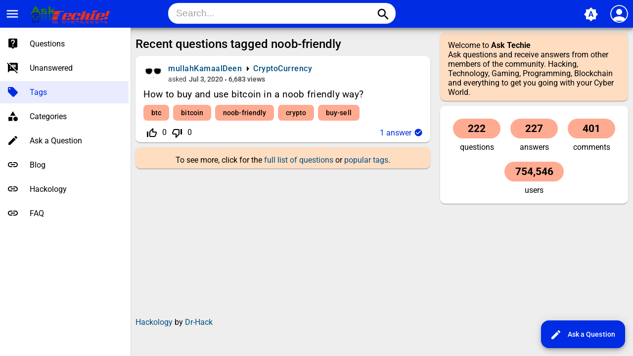

--- FILE ---
content_type: text/html; charset=utf-8
request_url: https://www.drhack.net/tag/noob-friendly
body_size: 5226
content:
<!DOCTYPE html>
<html lang="en">
	<!-- Powered by Question2Answer - http://www.question2answer.org/ -->
	<head>
		<meta charset="utf-8">
		<title>Recent questions tagged noob-friendly - Ask Techie - Hackology</title>
		<META NAME="robots" CONTENT="noindex, follow">
			<meta name="viewport" content="width=device-width, initial-scale=1">
			<meta name="theme-color" content="#002de3">
				<link rel="manifest" href="../qa-theme/MayroPro-4.4.0/manifest.webmanifest">
					
						
							<style type="text/css">@font-face {font-family:Noto Serif;font-style:normal;font-weight:400;src:url(/cf-fonts/v/noto-serif/5.0.18/vietnamese/wght/normal.woff2);unicode-range:U+0102-0103,U+0110-0111,U+0128-0129,U+0168-0169,U+01A0-01A1,U+01AF-01B0,U+0300-0301,U+0303-0304,U+0308-0309,U+0323,U+0329,U+1EA0-1EF9,U+20AB;font-display:swap;}@font-face {font-family:Noto Serif;font-style:normal;font-weight:400;src:url(/cf-fonts/v/noto-serif/5.0.18/greek/wght/normal.woff2);unicode-range:U+0370-03FF;font-display:swap;}@font-face {font-family:Noto Serif;font-style:normal;font-weight:400;src:url(/cf-fonts/v/noto-serif/5.0.18/greek-ext/wght/normal.woff2);unicode-range:U+1F00-1FFF;font-display:swap;}@font-face {font-family:Noto Serif;font-style:normal;font-weight:400;src:url(/cf-fonts/v/noto-serif/5.0.18/cyrillic/wght/normal.woff2);unicode-range:U+0301,U+0400-045F,U+0490-0491,U+04B0-04B1,U+2116;font-display:swap;}@font-face {font-family:Noto Serif;font-style:normal;font-weight:400;src:url(/cf-fonts/v/noto-serif/5.0.18/cyrillic-ext/wght/normal.woff2);unicode-range:U+0460-052F,U+1C80-1C88,U+20B4,U+2DE0-2DFF,U+A640-A69F,U+FE2E-FE2F;font-display:swap;}@font-face {font-family:Noto Serif;font-style:normal;font-weight:400;src:url(/cf-fonts/v/noto-serif/5.0.18/latin-ext/wght/normal.woff2);unicode-range:U+0100-02AF,U+0304,U+0308,U+0329,U+1E00-1E9F,U+1EF2-1EFF,U+2020,U+20A0-20AB,U+20AD-20CF,U+2113,U+2C60-2C7F,U+A720-A7FF;font-display:swap;}@font-face {font-family:Noto Serif;font-style:normal;font-weight:400;src:url(/cf-fonts/v/noto-serif/5.0.18/latin/wght/normal.woff2);unicode-range:U+0000-00FF,U+0131,U+0152-0153,U+02BB-02BC,U+02C6,U+02DA,U+02DC,U+0304,U+0308,U+0329,U+2000-206F,U+2074,U+20AC,U+2122,U+2191,U+2193,U+2212,U+2215,U+FEFF,U+FFFD;font-display:swap;}@font-face {font-family:Noto Serif;font-style:normal;font-weight:700;src:url(/cf-fonts/v/noto-serif/5.0.18/latin-ext/wght/normal.woff2);unicode-range:U+0100-02AF,U+0304,U+0308,U+0329,U+1E00-1E9F,U+1EF2-1EFF,U+2020,U+20A0-20AB,U+20AD-20CF,U+2113,U+2C60-2C7F,U+A720-A7FF;font-display:swap;}@font-face {font-family:Noto Serif;font-style:normal;font-weight:700;src:url(/cf-fonts/v/noto-serif/5.0.18/latin/wght/normal.woff2);unicode-range:U+0000-00FF,U+0131,U+0152-0153,U+02BB-02BC,U+02C6,U+02DA,U+02DC,U+0304,U+0308,U+0329,U+2000-206F,U+2074,U+20AC,U+2122,U+2191,U+2193,U+2212,U+2215,U+FEFF,U+FFFD;font-display:swap;}@font-face {font-family:Noto Serif;font-style:normal;font-weight:700;src:url(/cf-fonts/v/noto-serif/5.0.18/greek/wght/normal.woff2);unicode-range:U+0370-03FF;font-display:swap;}@font-face {font-family:Noto Serif;font-style:normal;font-weight:700;src:url(/cf-fonts/v/noto-serif/5.0.18/cyrillic-ext/wght/normal.woff2);unicode-range:U+0460-052F,U+1C80-1C88,U+20B4,U+2DE0-2DFF,U+A640-A69F,U+FE2E-FE2F;font-display:swap;}@font-face {font-family:Noto Serif;font-style:normal;font-weight:700;src:url(/cf-fonts/v/noto-serif/5.0.18/cyrillic/wght/normal.woff2);unicode-range:U+0301,U+0400-045F,U+0490-0491,U+04B0-04B1,U+2116;font-display:swap;}@font-face {font-family:Noto Serif;font-style:normal;font-weight:700;src:url(/cf-fonts/v/noto-serif/5.0.18/vietnamese/wght/normal.woff2);unicode-range:U+0102-0103,U+0110-0111,U+0128-0129,U+0168-0169,U+01A0-01A1,U+01AF-01B0,U+0300-0301,U+0303-0304,U+0308-0309,U+0323,U+0329,U+1EA0-1EF9,U+20AB;font-display:swap;}@font-face {font-family:Noto Serif;font-style:normal;font-weight:700;src:url(/cf-fonts/v/noto-serif/5.0.18/greek-ext/wght/normal.woff2);unicode-range:U+1F00-1FFF;font-display:swap;}@font-face {font-family:Noto Serif;font-style:italic;font-weight:400;src:url(/cf-fonts/v/noto-serif/5.0.18/vietnamese/wght/italic.woff2);unicode-range:U+0102-0103,U+0110-0111,U+0128-0129,U+0168-0169,U+01A0-01A1,U+01AF-01B0,U+0300-0301,U+0303-0304,U+0308-0309,U+0323,U+0329,U+1EA0-1EF9,U+20AB;font-display:swap;}@font-face {font-family:Noto Serif;font-style:italic;font-weight:400;src:url(/cf-fonts/v/noto-serif/5.0.18/greek/wght/italic.woff2);unicode-range:U+0370-03FF;font-display:swap;}@font-face {font-family:Noto Serif;font-style:italic;font-weight:400;src:url(/cf-fonts/v/noto-serif/5.0.18/greek-ext/wght/italic.woff2);unicode-range:U+1F00-1FFF;font-display:swap;}@font-face {font-family:Noto Serif;font-style:italic;font-weight:400;src:url(/cf-fonts/v/noto-serif/5.0.18/latin/wght/italic.woff2);unicode-range:U+0000-00FF,U+0131,U+0152-0153,U+02BB-02BC,U+02C6,U+02DA,U+02DC,U+0304,U+0308,U+0329,U+2000-206F,U+2074,U+20AC,U+2122,U+2191,U+2193,U+2212,U+2215,U+FEFF,U+FFFD;font-display:swap;}@font-face {font-family:Noto Serif;font-style:italic;font-weight:400;src:url(/cf-fonts/v/noto-serif/5.0.18/cyrillic/wght/italic.woff2);unicode-range:U+0301,U+0400-045F,U+0490-0491,U+04B0-04B1,U+2116;font-display:swap;}@font-face {font-family:Noto Serif;font-style:italic;font-weight:400;src:url(/cf-fonts/v/noto-serif/5.0.18/cyrillic-ext/wght/italic.woff2);unicode-range:U+0460-052F,U+1C80-1C88,U+20B4,U+2DE0-2DFF,U+A640-A69F,U+FE2E-FE2F;font-display:swap;}@font-face {font-family:Noto Serif;font-style:italic;font-weight:400;src:url(/cf-fonts/v/noto-serif/5.0.18/latin-ext/wght/italic.woff2);unicode-range:U+0100-02AF,U+0304,U+0308,U+0329,U+1E00-1E9F,U+1EF2-1EFF,U+2020,U+20A0-20AB,U+20AD-20CF,U+2113,U+2C60-2C7F,U+A720-A7FF;font-display:swap;}@font-face {font-family:Noto Serif;font-style:italic;font-weight:700;src:url(/cf-fonts/v/noto-serif/5.0.18/greek-ext/wght/italic.woff2);unicode-range:U+1F00-1FFF;font-display:swap;}@font-face {font-family:Noto Serif;font-style:italic;font-weight:700;src:url(/cf-fonts/v/noto-serif/5.0.18/latin/wght/italic.woff2);unicode-range:U+0000-00FF,U+0131,U+0152-0153,U+02BB-02BC,U+02C6,U+02DA,U+02DC,U+0304,U+0308,U+0329,U+2000-206F,U+2074,U+20AC,U+2122,U+2191,U+2193,U+2212,U+2215,U+FEFF,U+FFFD;font-display:swap;}@font-face {font-family:Noto Serif;font-style:italic;font-weight:700;src:url(/cf-fonts/v/noto-serif/5.0.18/latin-ext/wght/italic.woff2);unicode-range:U+0100-02AF,U+0304,U+0308,U+0329,U+1E00-1E9F,U+1EF2-1EFF,U+2020,U+20A0-20AB,U+20AD-20CF,U+2113,U+2C60-2C7F,U+A720-A7FF;font-display:swap;}@font-face {font-family:Noto Serif;font-style:italic;font-weight:700;src:url(/cf-fonts/v/noto-serif/5.0.18/vietnamese/wght/italic.woff2);unicode-range:U+0102-0103,U+0110-0111,U+0128-0129,U+0168-0169,U+01A0-01A1,U+01AF-01B0,U+0300-0301,U+0303-0304,U+0308-0309,U+0323,U+0329,U+1EA0-1EF9,U+20AB;font-display:swap;}@font-face {font-family:Noto Serif;font-style:italic;font-weight:700;src:url(/cf-fonts/v/noto-serif/5.0.18/cyrillic-ext/wght/italic.woff2);unicode-range:U+0460-052F,U+1C80-1C88,U+20B4,U+2DE0-2DFF,U+A640-A69F,U+FE2E-FE2F;font-display:swap;}@font-face {font-family:Noto Serif;font-style:italic;font-weight:700;src:url(/cf-fonts/v/noto-serif/5.0.18/cyrillic/wght/italic.woff2);unicode-range:U+0301,U+0400-045F,U+0490-0491,U+04B0-04B1,U+2116;font-display:swap;}@font-face {font-family:Noto Serif;font-style:italic;font-weight:700;src:url(/cf-fonts/v/noto-serif/5.0.18/greek/wght/italic.woff2);unicode-range:U+0370-03FF;font-display:swap;}@font-face {font-family:Roboto;font-style:normal;font-weight:400;src:url(/cf-fonts/s/roboto/5.0.11/vietnamese/400/normal.woff2);unicode-range:U+0102-0103,U+0110-0111,U+0128-0129,U+0168-0169,U+01A0-01A1,U+01AF-01B0,U+0300-0301,U+0303-0304,U+0308-0309,U+0323,U+0329,U+1EA0-1EF9,U+20AB;font-display:swap;}@font-face {font-family:Roboto;font-style:normal;font-weight:400;src:url(/cf-fonts/s/roboto/5.0.11/greek/400/normal.woff2);unicode-range:U+0370-03FF;font-display:swap;}@font-face {font-family:Roboto;font-style:normal;font-weight:400;src:url(/cf-fonts/s/roboto/5.0.11/cyrillic-ext/400/normal.woff2);unicode-range:U+0460-052F,U+1C80-1C88,U+20B4,U+2DE0-2DFF,U+A640-A69F,U+FE2E-FE2F;font-display:swap;}@font-face {font-family:Roboto;font-style:normal;font-weight:400;src:url(/cf-fonts/s/roboto/5.0.11/greek-ext/400/normal.woff2);unicode-range:U+1F00-1FFF;font-display:swap;}@font-face {font-family:Roboto;font-style:normal;font-weight:400;src:url(/cf-fonts/s/roboto/5.0.11/latin/400/normal.woff2);unicode-range:U+0000-00FF,U+0131,U+0152-0153,U+02BB-02BC,U+02C6,U+02DA,U+02DC,U+0304,U+0308,U+0329,U+2000-206F,U+2074,U+20AC,U+2122,U+2191,U+2193,U+2212,U+2215,U+FEFF,U+FFFD;font-display:swap;}@font-face {font-family:Roboto;font-style:normal;font-weight:400;src:url(/cf-fonts/s/roboto/5.0.11/latin-ext/400/normal.woff2);unicode-range:U+0100-02AF,U+0304,U+0308,U+0329,U+1E00-1E9F,U+1EF2-1EFF,U+2020,U+20A0-20AB,U+20AD-20CF,U+2113,U+2C60-2C7F,U+A720-A7FF;font-display:swap;}@font-face {font-family:Roboto;font-style:normal;font-weight:400;src:url(/cf-fonts/s/roboto/5.0.11/cyrillic/400/normal.woff2);unicode-range:U+0301,U+0400-045F,U+0490-0491,U+04B0-04B1,U+2116;font-display:swap;}@font-face {font-family:Roboto;font-style:normal;font-weight:500;src:url(/cf-fonts/s/roboto/5.0.11/cyrillic/500/normal.woff2);unicode-range:U+0301,U+0400-045F,U+0490-0491,U+04B0-04B1,U+2116;font-display:swap;}@font-face {font-family:Roboto;font-style:normal;font-weight:500;src:url(/cf-fonts/s/roboto/5.0.11/cyrillic-ext/500/normal.woff2);unicode-range:U+0460-052F,U+1C80-1C88,U+20B4,U+2DE0-2DFF,U+A640-A69F,U+FE2E-FE2F;font-display:swap;}@font-face {font-family:Roboto;font-style:normal;font-weight:500;src:url(/cf-fonts/s/roboto/5.0.11/greek-ext/500/normal.woff2);unicode-range:U+1F00-1FFF;font-display:swap;}@font-face {font-family:Roboto;font-style:normal;font-weight:500;src:url(/cf-fonts/s/roboto/5.0.11/greek/500/normal.woff2);unicode-range:U+0370-03FF;font-display:swap;}@font-face {font-family:Roboto;font-style:normal;font-weight:500;src:url(/cf-fonts/s/roboto/5.0.11/latin/500/normal.woff2);unicode-range:U+0000-00FF,U+0131,U+0152-0153,U+02BB-02BC,U+02C6,U+02DA,U+02DC,U+0304,U+0308,U+0329,U+2000-206F,U+2074,U+20AC,U+2122,U+2191,U+2193,U+2212,U+2215,U+FEFF,U+FFFD;font-display:swap;}@font-face {font-family:Roboto;font-style:normal;font-weight:500;src:url(/cf-fonts/s/roboto/5.0.11/latin-ext/500/normal.woff2);unicode-range:U+0100-02AF,U+0304,U+0308,U+0329,U+1E00-1E9F,U+1EF2-1EFF,U+2020,U+20A0-20AB,U+20AD-20CF,U+2113,U+2C60-2C7F,U+A720-A7FF;font-display:swap;}@font-face {font-family:Roboto;font-style:normal;font-weight:500;src:url(/cf-fonts/s/roboto/5.0.11/vietnamese/500/normal.woff2);unicode-range:U+0102-0103,U+0110-0111,U+0128-0129,U+0168-0169,U+01A0-01A1,U+01AF-01B0,U+0300-0301,U+0303-0304,U+0308-0309,U+0323,U+0329,U+1EA0-1EF9,U+20AB;font-display:swap;}@font-face {font-family:Roboto;font-style:normal;font-weight:700;src:url(/cf-fonts/s/roboto/5.0.11/cyrillic/700/normal.woff2);unicode-range:U+0301,U+0400-045F,U+0490-0491,U+04B0-04B1,U+2116;font-display:swap;}@font-face {font-family:Roboto;font-style:normal;font-weight:700;src:url(/cf-fonts/s/roboto/5.0.11/greek/700/normal.woff2);unicode-range:U+0370-03FF;font-display:swap;}@font-face {font-family:Roboto;font-style:normal;font-weight:700;src:url(/cf-fonts/s/roboto/5.0.11/latin/700/normal.woff2);unicode-range:U+0000-00FF,U+0131,U+0152-0153,U+02BB-02BC,U+02C6,U+02DA,U+02DC,U+0304,U+0308,U+0329,U+2000-206F,U+2074,U+20AC,U+2122,U+2191,U+2193,U+2212,U+2215,U+FEFF,U+FFFD;font-display:swap;}@font-face {font-family:Roboto;font-style:normal;font-weight:700;src:url(/cf-fonts/s/roboto/5.0.11/greek-ext/700/normal.woff2);unicode-range:U+1F00-1FFF;font-display:swap;}@font-face {font-family:Roboto;font-style:normal;font-weight:700;src:url(/cf-fonts/s/roboto/5.0.11/cyrillic-ext/700/normal.woff2);unicode-range:U+0460-052F,U+1C80-1C88,U+20B4,U+2DE0-2DFF,U+A640-A69F,U+FE2E-FE2F;font-display:swap;}@font-face {font-family:Roboto;font-style:normal;font-weight:700;src:url(/cf-fonts/s/roboto/5.0.11/latin-ext/700/normal.woff2);unicode-range:U+0100-02AF,U+0304,U+0308,U+0329,U+1E00-1E9F,U+1EF2-1EFF,U+2020,U+20A0-20AB,U+20AD-20CF,U+2113,U+2C60-2C7F,U+A720-A7FF;font-display:swap;}@font-face {font-family:Roboto;font-style:normal;font-weight:700;src:url(/cf-fonts/s/roboto/5.0.11/vietnamese/700/normal.woff2);unicode-range:U+0102-0103,U+0110-0111,U+0128-0129,U+0168-0169,U+01A0-01A1,U+01AF-01B0,U+0300-0301,U+0303-0304,U+0308-0309,U+0323,U+0329,U+1EA0-1EF9,U+20AB;font-display:swap;}</style>
								<link rel="stylesheet" href="https://fonts.googleapis.com/icon?family=Material+Icons">
									<link rel="stylesheet" href="../qa-theme/MayroPro-4.4.0/qa-styles.min.css?1.8.8">
									<style type="text/css">/*Enter your custom CSS here */
.subscribe {
  margin: 80px auto;
  padding: 20px;
  width: 300px;
  background: white;
  border-radius: 5px;
  -webkit-box-shadow: 0 1px 2px rgba(0, 0, 0, 0.5);
  box-shadow: 0 1px 2px rgba(0, 0, 0, 0.5);
}

.subscribe-pitch {
  padding-left: 120px;
  background: url("../newsletter/img/email.png") 5px center no-repeat;
}
.subscribe-pitch > h3 {
  margin: 0 0 12px;
  font-size: 14px;
  font-weight: bold;
  color: #222;
  text-transform: uppercase;
}
.subscribe-pitch > p {
  line-height: 22px;
  color: #484848;
}

.subscribe-form {
  position: relative;
  margin: 20px -20px -20px;
  padding: 15px;
  background: #fafafa;
  border-top: 1px solid #ccc;
  border-radius: 0 0 6px 6px;
  background-image: -webkit-linear-gradient(top, #fafafa, #eaeaea 50%, #e1e1e1 51%, #f2f2f2);
  background-image: -moz-linear-gradient(top, #fafafa, #eaeaea 50%, #e1e1e1 51%, #f2f2f2);
  background-image: -o-linear-gradient(top, #fafafa, #eaeaea 50%, #e1e1e1 51%, #f2f2f2);
  background-image: linear-gradient(to bottom, #fafafa, #eaeaea 50%, #e1e1e1 51%, #f2f2f2);
  -webkit-box-shadow: inset 0 1px white;
  box-shadow: inset 0 1px white;
}

.subscribe-input {
  padding: 0 16px;
  width: 100%;
  height: 35px;
  font-family: 'Lucida Grande', Tahoma, Verdana, sans-serif;
  font-size: 15px;
  color: #444;
  background: #fefefe;
  background-clip: padding-box;
  border: 1px solid;
  border-color: #999 #aaa #aaa;
  border-radius: 20px;
  -webkit-box-shadow: inset 0 1px 1px rgba(0, 0, 0, 0.2), 0 1px #f8f8f8;
  box-shadow: inset 0 1px 1px rgba(0, 0, 0, 0.2), 0 1px #f8f8f8;
}
.subscribe-input:focus {
  outline: 0;
}

.subscribe-submit {
  display: block;
  position: absolute;
  top: 15px;
  right: 15px;
  padding-left: 15px;
  height: 35px;
  width: 60px;
  background: #60e160;
  border: 1px solid;
  border-color: #4c9d50 #4c9d50 #4c9d50 #55af5a;
  border-radius: 0 20px 20px 0;
  cursor: pointer;
  font: 0/0 serif;
  text-shadow: none;
  color: transparent;
  background-image: -webkit-linear-gradient(top, #84f087, #4cd94a);
  background-image: -moz-linear-gradient(top, #84f087, #4cd94a);
  background-image: -o-linear-gradient(top, #84f087, #4cd94a);
  background-image: linear-gradient(to bottom, #84f087, #4cd94a);
  -webkit-box-shadow: inset 0 1px rgba(255, 255, 255, 0.4);
  box-shadow: inset 0 1px rgba(255, 255, 255, 0.4);
}
.subscribe-submit:active {
  background: #4cdf4d;
  -webkit-box-shadow: inset 0 0 3px rgba(0, 0, 0, 0.3);
  box-shadow: inset 0 0 3px rgba(0, 0, 0, 0.3);
}
.subscribe-submit:before {
  content: '';
  display: block;
  margin-top: 1px;
  width: 25px;
  height: 19px;
  background: url("../newsletter/img/tick.png");
}</style>
									<link rel="stylesheet" TYPE="text/css" href="https://drhack.net/qa-plugin/q2a-custom-404-page-master/qa-custom-404-style.css">
									<style>
										.notify-container {
	left: 0;
	right: 0;
	top: 0;
	padding: 0;
	position: fixed;
	width: 100%;
	z-index: 10000;
}
.notify {
	background-color: #F6DF30;
	color: #444444;
	font-weight: bold;
	width: 100%;
	text-align: center;
	font-family: sans-serif;
	font-size: 14px;
	padding: 10px 0;
	position:relative;
}
.notify-close {
	color: #735005;
	cursor: pointer;
	font-size: 18px;
	line-height: 18px;
	padding: 0 3px;
	position: absolute;
	right: 8px;
	text-decoration: none;
	top: 8px;
}
.qa-faq-section-title {
	font-size:125%;
	font-weight:bold;
	margin:10px 0 5px;
	cursor:pointer;
}
.qa-faq-section-text {
	display:none;
	margin:0 0 10px 10px;
}
									</style>
									<link rel="canonical" href="https://drhack.net/tag/noob-friendly">
									<script type="36092a90d1a56e0faa08f196-text/javascript">
									var qa_root = '..\/';
									var qa_request = 'tag\/noob-friendly';
									</script>
									<script src="../qa-content/jquery-3.5.1.min.js" type="36092a90d1a56e0faa08f196-text/javascript"></script>
									<script src="../qa-content/qa-global.js?1.8.8" type="36092a90d1a56e0faa08f196-text/javascript"></script>
									<script src="../qa-theme/MayroPro-4.4.0/js/main.min.js?1.8.8" async type="36092a90d1a56e0faa08f196-text/javascript"></script>
								</head>
								<body
									class="qa-template-tag qa-body-js-off"
									>
									<script type="36092a90d1a56e0faa08f196-text/javascript">
										var b = document.getElementsByTagName('body')[0];
										b.className = b.className.replace('qa-body-js-off', 'qa-body-js-on');
									</script>
									<!-- Go to www.addthis.com/dashboard to customize your tools --> <script type="36092a90d1a56e0faa08f196-text/javascript" src="//s7.addthis.com/js/300/addthis_widget.js#pubid=Dr-Hack"></script> 
									<div class="qa-body-wrapper">
										
										<div class="qa-header">
											<div class="qa-logo">
												<a href="../" class="qa-logo-link" title="Ask Techie - Hackology"><img src="https://drhack.net/qa-theme/CleanStrap/uploads/ask_techie.png" alt="Ask Techie - Hackology"></a>
											</div>
											<i id="menu-toggle" onclick="if (!window.__cfRLUnblockHandlers) return false; toggleMenu()" class="material-icons" data-cf-modified-36092a90d1a56e0faa08f196-="">menu</i>
											<i id="search-toggle" onclick="if (!window.__cfRLUnblockHandlers) return false; toggleSearch()" class="material-icons" data-cf-modified-36092a90d1a56e0faa08f196-="">search</i>
											<div id="user-toggle" onclick="if (!window.__cfRLUnblockHandlers) return false; toggleUser()" data-cf-modified-36092a90d1a56e0faa08f196-="">
												<div class="login-person"><i class="material-icons">person</i></div>
											</div>
											<div id="qa-nav-user">
												<div class="qa-nav-user">
													<ul class="qa-nav-user-list">
														<li class="qa-nav-user-item qa-nav-user-login">
															<a href="../login?to=tag%2Fnoob-friendly" class="qa-nav-user-link">Login</a>
														</li>
														<li class="qa-nav-user-item qa-nav-user-register">
															<a href="../register?to=tag%2Fnoob-friendly" class="qa-nav-user-link">Register</a>
														</li>
													</ul>
													<div class="qa-nav-user-clear">
													</div>
												</div>
												<div id="qa-nav-user-clear" onclick="if (!window.__cfRLUnblockHandlers) return false; toggleUser()" data-cf-modified-36092a90d1a56e0faa08f196-=""></div>
											</div>
											<div id="qa-search">
												<div class="qa-search">
													<form method="get" action="../search">
														
														<input type="text" placeholder="Search..." name="q" value="" class="qa-search-field">
														<button type="submit" class="qa-search-button"><i class="material-icons">search</i></button>
													</form>
												</div>
											</div>
											<div class="fab">
												<i id="theme-toggle" class="material-icons" onclick="if (!window.__cfRLUnblockHandlers) return false; toggleTheme(this)" title="System default" data-cf-modified-36092a90d1a56e0faa08f196-="">brightness_auto</i>
												<div class="qam-ask"><a href="../ask" class="qam-ask-link"><i class="material-icons">edit</i>Ask a Question</a></div>
											</div>
											<div id="qa-nav-main">
												<div class="qa-logo">
													<a href="../" class="qa-logo-link" title="Ask Techie - Hackology"><img src="https://drhack.net/qa-theme/CleanStrap/uploads/ask_techie.png" alt="Ask Techie - Hackology"></a>
												</div>
												<div class="qa-nav-main">
													<ul class="qa-nav-main-list">
														<li class="qa-nav-main-item qa-nav-main-questions">
															<a href="../questions" class="qa-nav-main-link">Questions</a>
														</li>
														<li class="qa-nav-main-item qa-nav-main-unanswered">
															<a href="../unanswered" class="qa-nav-main-link">Unanswered</a>
														</li>
														<li class="qa-nav-main-item qa-nav-main-tag">
															<a href="../tags" class="qa-nav-main-link qa-nav-main-selected">Tags</a>
														</li>
														<li class="qa-nav-main-item qa-nav-main-categories">
															<a href="../categories" class="qa-nav-main-link">Categories</a>
														</li>
														<li class="qa-nav-main-item qa-nav-main-ask">
															<a href="../ask" class="qa-nav-main-link">Ask a Question</a>
														</li>
														<li class="qa-nav-main-item qa-nav-main-custom-1">
															<a href="https://blog.drhack.net" class="qa-nav-main-link" target="_blank">Blog</a>
														</li>
														<li class="qa-nav-main-item qa-nav-main-hackology">
															<a href="../hackology" class="qa-nav-main-link">Hackology</a>
														</li>
														<li class="qa-nav-main-item qa-nav-main-custom-3">
															<a href="../faq" class="qa-nav-main-link">FAQ</a>
														</li>
													</ul>
													<div class="qa-nav-main-clear">
													</div>
												</div>
											</div>
											<div id="qa-nav-main-clear" onclick="if (!window.__cfRLUnblockHandlers) return false; toggleMenu()" data-cf-modified-36092a90d1a56e0faa08f196-=""></div>
											<div class="qa-header-clear">
											</div>
										</div> <!-- END qa-header -->
										
										<div class="qam-main-sidepanel">
											<div class="qa-main">
												<div class="qa-main-heading">
													<h1>
														
														
														Recent questions tagged noob-friendly
														
													</h1>
												</div>
												<div class="qa-part-q-list">
													<form method="post" action="../tag/noob-friendly">
														<div class="qa-q-list">
															
															<div class="qa-q-list-item" id="q910">
																<div class="qa-q-item-main">
																	<div class="qam-q-post-meta">
																		<span class="qa-q-item-avatar-meta">
																			<span class="qa-q-item-avatar">
																				<a href="../user/mullahKamaalDeen" class="qa-avatar-link"><img src="../?qa=image&amp;qa_blobid=16936844269840206568&amp;qa_size=35" width="35" height="31" class="qa-avatar-image" alt=""></a>
																			</span>
																			<span class="qa-q-item-meta">
																				<span class="qa-q-item-who">
																					<span class="qa-q-item-who-pad">by </span>
																					<span class="qa-q-item-who-data"><a href="../user/mullahKamaalDeen" class="qa-user-link">mullahKamaalDeen</a></span>
																				</span>
																				<span class="qa-q-item-where">
																					<span class="qa-q-item-where-pad">in </span><span class="qa-q-item-where-data"><a href="../cryptocurrency" class="qa-category-link">CryptoCurrency</a></span>
																				</span>
																				<span class="qa-q-item-what">asked</span>
																				<span class="qa-q-item-when">
																					<span class="qa-q-item-when-data">Jul 3, 2020</span>
																				</span>
																				<span class="qa-view-count">
																					<span class="qa-view-count-data">6,683</span><span class="qa-view-count-pad"> views</span>
																				</span>
																			</span>
																		</span>
																	</div>
																	<div class="qa-q-item-title">
																		<a href="../910/how-to-buy-and-use-bitcoin-in-a-noob-friendly-way">
																		<span title="I am looking for a quick guide for someone who just wants to buy and send BTC and not get overwhelmed with unnecessary info. Can you help, please? Thanks!">How to buy and use bitcoin in a noob friendly way?</span></a>
																	</div>
																	<div class="qa-q-item-tags">
																		<ul class="qa-q-item-tag-list">
																			<li class="qa-q-item-tag-item"><a href="../tag/btc" class="qa-tag-link">btc</a></li>
																			<li class="qa-q-item-tag-item"><a href="../tag/bitcoin" class="qa-tag-link">bitcoin</a></li>
																			<li class="qa-q-item-tag-item"><a href="../tag/noob-friendly" class="qa-tag-link">noob-friendly</a></li>
																			<li class="qa-q-item-tag-item"><a href="../tag/crypto" class="qa-tag-link">crypto</a></li>
																			<li class="qa-q-item-tag-item"><a href="../tag/buy-sell" class="qa-tag-link">buy-sell</a></li>
																		</ul>
																	</div>
																</div>
																<div class="qa-q-item-stats">
																	<div class="qa-voting qa-voting-net" id="voting_910">
																		<div class="qa-vote-buttons qa-vote-buttons-net">
																			<input title="Click to vote up" name="vote_910_1_q910" onclick="if (!window.__cfRLUnblockHandlers) return false; return qa_vote_click(this);" type="submit" value="+" class="qa-vote-first-button qa-vote-up-button" data-cf-modified-36092a90d1a56e0faa08f196-=""> 
																			<i class="material-icons enabled">thumb_up_off_alt</i>
																			<span class="enabled qa-upvote-count">
																				<span class="enabled qa-upvote-count-data">0</span><span class="enabled qa-upvote-count-pad"> like</span>
																			</span>
																			<input title="Click to vote down" name="vote_910_-1_q910" onclick="if (!window.__cfRLUnblockHandlers) return false; return qa_vote_click(this);" type="submit" value="&ndash;" class="qa-vote-second-button qa-vote-down-button" data-cf-modified-36092a90d1a56e0faa08f196-=""> 
																			<i class="material-icons enabled">thumb_down_off_alt</i>
																			<span class="enabled qa-downvote-count">
																				<span class="enabled qa-downvote-count-data">0</span><span class="enabled qa-downvote-count-pad"> dislike</span>
																			</span>
																		</div>
																		<div class="qa-vote-clear">
																		</div>
																	</div>
																	<span class="qa-a-count qa-a-count-selected">
																		<span class="qa-a-count-data">1</span><span class="qa-a-count-pad"> answer</span>
																	</span>
																</div>
																<div class="qa-q-item-clear">
																</div>
															</div> <!-- END qa-q-list-item -->
															
														</div> <!-- END qa-q-list -->
														
														<div class="qa-q-list-form">
															<input name="code" type="hidden" value="0-1768973425-8f8706b8f0c5e82d9cbac9ace5faf4dd054d01fb">
														</div>
													</form>
												</div>
												<div class="qa-suggest-next">
													To see more, click for the <a href="../questions">full list of questions</a> or <a href="../tags">popular tags</a>.
												</div>
											</div> <!-- END qa-main -->
											
											<div class="qa-sidepanel">
												<div class="qa-sidebar">
													Welcome to <b>Ask Techie</b><br>
Ask questions and receive answers from other members of the community. Hacking, Technology, Gaming, Programming, Blockchain and everything to get you going with your Cyber World.
												</div>
												
												<div class="qa-widgets-side qa-widgets-side-bottom">
													<div class="qa-widget-side qa-widget-side-bottom">
														<div class="qa-activity-count">
															<p class="qa-activity-count-item">
																<span class="qa-activity-count-data">222</span> questions
															</p>
															<p class="qa-activity-count-item">
																<span class="qa-activity-count-data">227</span> answers
															</p>
															<p class="qa-activity-count-item">
																<span class="qa-activity-count-data">401</span> comments
															</p>
															<p class="qa-activity-count-item">
																<span class="qa-activity-count-data">754,546</span> users
															</p>
														</div>
													</div>
												</div>
												
											</div>
											
										</div>
										<div class="qa-footer">
											<div class="qa-nav-footer">
												<ul class="qa-nav-footer-list">
												</ul>
												<div class="qa-nav-footer-clear">
												</div>
											</div>
											<div class="qa-attribution">
												<a href="https://blog.drhack.net/">Hackology</a> by <a href="https://hackology.co">Dr-Hack</a>
											</div>
											<div class="qa-footer-clear">
											</div>
										</div> <!-- END qa-footer -->
										
									</div> <!-- END body-wrapper -->
									<div style="position:absolute;overflow:hidden;clip:rect(0 0 0 0);height:0;width:0;margin:0;padding:0;border:0;">
										<span id="qa-waiting-template" class="qa-waiting">...</span>
									</div>
								<script src="/cdn-cgi/scripts/7d0fa10a/cloudflare-static/rocket-loader.min.js" data-cf-settings="36092a90d1a56e0faa08f196-|49" defer></script><script defer src="https://static.cloudflareinsights.com/beacon.min.js/vcd15cbe7772f49c399c6a5babf22c1241717689176015" integrity="sha512-ZpsOmlRQV6y907TI0dKBHq9Md29nnaEIPlkf84rnaERnq6zvWvPUqr2ft8M1aS28oN72PdrCzSjY4U6VaAw1EQ==" data-cf-beacon='{"version":"2024.11.0","token":"9bef618bb6614c0398cd6a2e702eab58","r":1,"server_timing":{"name":{"cfCacheStatus":true,"cfEdge":true,"cfExtPri":true,"cfL4":true,"cfOrigin":true,"cfSpeedBrain":true},"location_startswith":null}}' crossorigin="anonymous"></script>
</body>
								<!-- Powered by Question2Answer - http://www.question2answer.org/ -->
							</html>
<!--
It's no big deal, but your HTML could not be indented properly. To fix, please:
1. Use this->output() to output all HTML.
2. Balance all paired tags like <td>...</td> or <div>...</div>.
3. Use a slash at the end of unpaired tags like <img/> or <input/>.
Thanks!
-->
